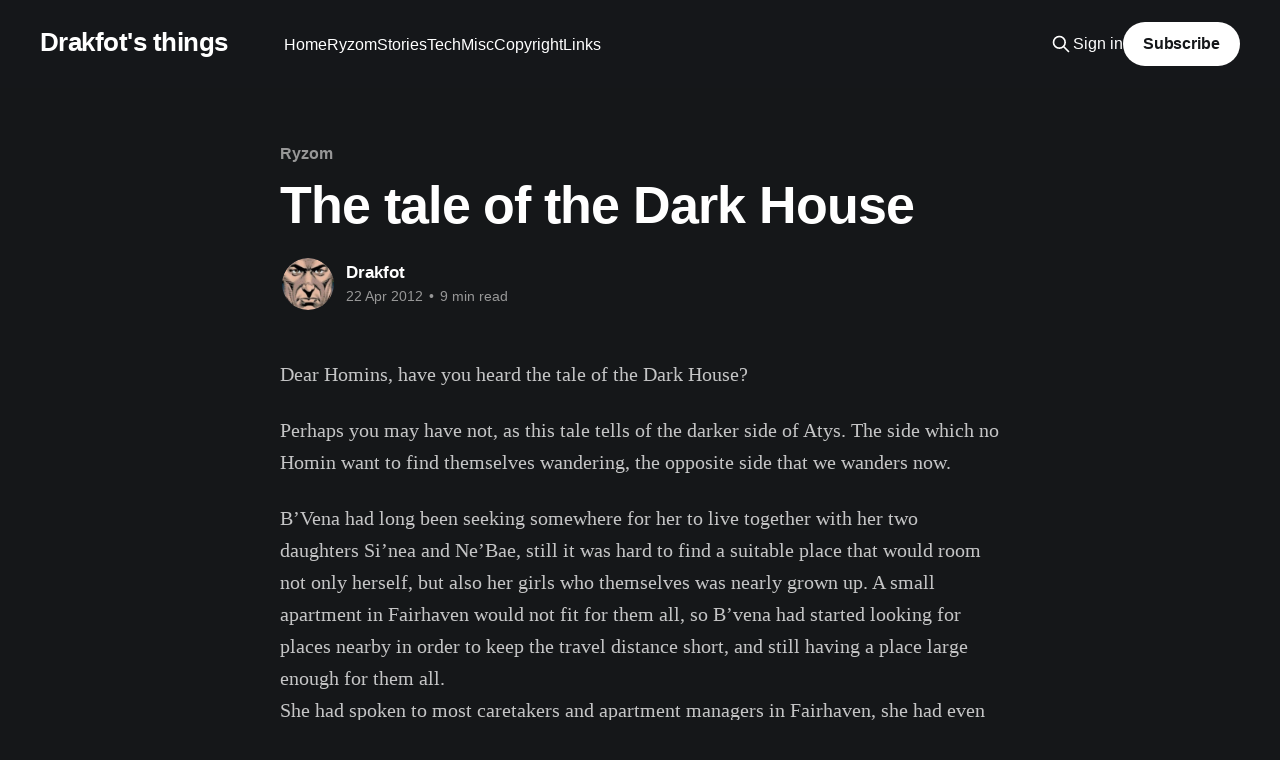

--- FILE ---
content_type: text/html; charset=utf-8
request_url: https://blog.drakfot.se/the-tale-of-the-dark-house/
body_size: 9158
content:
<!DOCTYPE html>
<html lang="en" class="dark-mode">
<head>

    <title>The tale of the Dark House</title>
    <meta charset="utf-8" />
    <meta http-equiv="X-UA-Compatible" content="IE=edge" />
    <meta name="HandheldFriendly" content="True" />
    <meta name="viewport" content="width=device-width, initial-scale=1.0" />
    
    <link rel="preload" as="style" href="/assets/built/screen.css?v=da1e0a9632" />
    <link rel="preload" as="script" href="/assets/built/casper.js?v=da1e0a9632" />

    <link rel="stylesheet" type="text/css" href="/assets/built/screen.css?v=da1e0a9632" />

    <link rel="canonical" href="https://blog.drakfot.se/the-tale-of-the-dark-house/">
    <meta name="referrer" content="no-referrer-when-downgrade">
    
    <meta property="og:site_name" content="Drakfot&#x27;s things">
    <meta property="og:type" content="article">
    <meta property="og:title" content="The tale of the Dark House">
    <meta property="og:description" content="Dear Homins, have you heard the tale of the Dark House?


Perhaps you may have not, as this tale tells of the darker side of Atys. The side which no Homin want to find themselves wandering, the opposite side that we wanders now.


B’Vena had long been seeking somewhere">
    <meta property="og:url" content="https://blog.drakfot.se/the-tale-of-the-dark-house/">
    <meta property="og:image" content="https://blog.drakfot.se/content/images/2022/08/hexagon_bg.jpg">
    <meta property="article:published_time" content="2012-04-21T22:33:17.000Z">
    <meta property="article:modified_time" content="2018-08-20T21:28:37.000Z">
    <meta property="article:tag" content="Ryzom">
    <meta property="article:tag" content="atys">
    <meta property="article:tag" content="tale">
    
    <meta name="twitter:card" content="summary_large_image">
    <meta name="twitter:title" content="The tale of the Dark House">
    <meta name="twitter:description" content="Dear Homins, have you heard the tale of the Dark House?


Perhaps you may have not, as this tale tells of the darker side of Atys. The side which no Homin want to find themselves wandering, the opposite side that we wanders now.


B’Vena had long been seeking somewhere">
    <meta name="twitter:url" content="https://blog.drakfot.se/the-tale-of-the-dark-house/">
    <meta name="twitter:image" content="https://blog.drakfot.se/content/images/2022/08/hexagon_bg.jpg">
    <meta name="twitter:label1" content="Written by">
    <meta name="twitter:data1" content="Drakfot">
    <meta name="twitter:label2" content="Filed under">
    <meta name="twitter:data2" content="Ryzom, atys, tale">
    <meta property="og:image:width" content="1200">
    <meta property="og:image:height" content="750">
    
    <script type="application/ld+json">
{
    "@context": "https://schema.org",
    "@type": "Article",
    "publisher": {
        "@type": "Organization",
        "name": "Drakfot&#x27;s things",
        "url": "https://blog.drakfot.se/",
        "logo": {
            "@type": "ImageObject",
            "url": "https://blog.drakfot.se/favicon.ico",
            "width": 48,
            "height": 48
        }
    },
    "author": {
        "@type": "Person",
        "name": "Drakfot",
        "image": {
            "@type": "ImageObject",
            "url": "https://www.gravatar.com/avatar/dff36179ec4a220f73fe3678279458e2?s=250&r=x&d=mp",
            "width": 250,
            "height": 250
        },
        "url": "https://blog.drakfot.se/author/drakfot/",
        "sameAs": []
    },
    "headline": "The tale of the Dark House",
    "url": "https://blog.drakfot.se/the-tale-of-the-dark-house/",
    "datePublished": "2012-04-21T22:33:17.000Z",
    "dateModified": "2018-08-20T21:28:37.000Z",
    "keywords": "Ryzom, atys, tale",
    "description": "Dear Homins, have you heard the tale of the Dark House?\n\n\nPerhaps you may have not, as this tale tells of the darker side of Atys. The side which no Homin want to find themselves wandering, the opposite side that we wanders now.\n\n\nB’Vena had long been seeking somewhere for her to live together with her two daughters Si’nea and Ne’Bae, still it was hard to find a suitable place that would room not only herself, but also her girls who themselves was nearly grown up. A small apartment in Fairhaven ",
    "mainEntityOfPage": "https://blog.drakfot.se/the-tale-of-the-dark-house/"
}
    </script>

    <meta name="generator" content="Ghost 6.12">
    <link rel="alternate" type="application/rss+xml" title="Drakfot&#x27;s things" href="https://blog.drakfot.se/rss/">
    <script defer src="https://cdn.jsdelivr.net/ghost/portal@~2.56/umd/portal.min.js" data-i18n="true" data-ghost="https://blog.drakfot.se/" data-key="8ac1e71aee015c682eb13947f5" data-api="https://blog.drakfot.se/ghost/api/content/" data-locale="en" crossorigin="anonymous"></script><style id="gh-members-styles">.gh-post-upgrade-cta-content,
.gh-post-upgrade-cta {
    display: flex;
    flex-direction: column;
    align-items: center;
    font-family: -apple-system, BlinkMacSystemFont, 'Segoe UI', Roboto, Oxygen, Ubuntu, Cantarell, 'Open Sans', 'Helvetica Neue', sans-serif;
    text-align: center;
    width: 100%;
    color: #ffffff;
    font-size: 16px;
}

.gh-post-upgrade-cta-content {
    border-radius: 8px;
    padding: 40px 4vw;
}

.gh-post-upgrade-cta h2 {
    color: #ffffff;
    font-size: 28px;
    letter-spacing: -0.2px;
    margin: 0;
    padding: 0;
}

.gh-post-upgrade-cta p {
    margin: 20px 0 0;
    padding: 0;
}

.gh-post-upgrade-cta small {
    font-size: 16px;
    letter-spacing: -0.2px;
}

.gh-post-upgrade-cta a {
    color: #ffffff;
    cursor: pointer;
    font-weight: 500;
    box-shadow: none;
    text-decoration: underline;
}

.gh-post-upgrade-cta a:hover {
    color: #ffffff;
    opacity: 0.8;
    box-shadow: none;
    text-decoration: underline;
}

.gh-post-upgrade-cta a.gh-btn {
    display: block;
    background: #ffffff;
    text-decoration: none;
    margin: 28px 0 0;
    padding: 8px 18px;
    border-radius: 4px;
    font-size: 16px;
    font-weight: 600;
}

.gh-post-upgrade-cta a.gh-btn:hover {
    opacity: 0.92;
}</style>
    <script defer src="https://cdn.jsdelivr.net/ghost/sodo-search@~1.8/umd/sodo-search.min.js" data-key="8ac1e71aee015c682eb13947f5" data-styles="https://cdn.jsdelivr.net/ghost/sodo-search@~1.8/umd/main.css" data-sodo-search="https://blog.drakfot.se/" data-locale="en" crossorigin="anonymous"></script>
    
    <link href="https://blog.drakfot.se/webmentions/receive/" rel="webmention">
    <script defer src="/public/cards.min.js?v=da1e0a9632"></script><style>:root {--ghost-accent-color: #15171A;}</style>
    <link rel="stylesheet" type="text/css" href="/public/cards.min.css?v=da1e0a9632">

</head>
<body class="post-template tag-ryzom tag-atys tag-tale is-head-left-logo has-cover">
<div class="viewport">

    <header id="gh-head" class="gh-head outer">
        <div class="gh-head-inner inner">
            <div class="gh-head-brand">
                <a class="gh-head-logo no-image" href="https://blog.drakfot.se">
                        Drakfot&#x27;s things
                </a>
                <button class="gh-search gh-icon-btn" aria-label="Search this site" data-ghost-search><svg xmlns="http://www.w3.org/2000/svg" fill="none" viewBox="0 0 24 24" stroke="currentColor" stroke-width="2" width="20" height="20"><path stroke-linecap="round" stroke-linejoin="round" d="M21 21l-6-6m2-5a7 7 0 11-14 0 7 7 0 0114 0z"></path></svg></button>
                <button class="gh-burger" aria-label="Main Menu"></button>
            </div>

            <nav class="gh-head-menu">
                <ul class="nav">
    <li class="nav-home"><a href="https://blog.drakfot.se/">Home</a></li>
    <li class="nav-ryzom"><a href="https://blog.drakfot.se/tag/ryzom/">Ryzom</a></li>
    <li class="nav-stories"><a href="https://blog.drakfot.se/tag/story/">Stories</a></li>
    <li class="nav-tech"><a href="https://blog.drakfot.se/tag/tech/">Tech</a></li>
    <li class="nav-misc"><a href="https://blog.drakfot.se/tag/misc/">Misc</a></li>
    <li class="nav-copyright"><a href="https://blog.drakfot.se/copyright/">Copyright</a></li>
    <li class="nav-links"><a href="https://blog.drakfot.se/links/">Links</a></li>
</ul>

            </nav>

            <div class="gh-head-actions">
                    <button class="gh-search gh-icon-btn" aria-label="Search this site" data-ghost-search><svg xmlns="http://www.w3.org/2000/svg" fill="none" viewBox="0 0 24 24" stroke="currentColor" stroke-width="2" width="20" height="20"><path stroke-linecap="round" stroke-linejoin="round" d="M21 21l-6-6m2-5a7 7 0 11-14 0 7 7 0 0114 0z"></path></svg></button>
                    <div class="gh-head-members">
                                <a class="gh-head-link" href="#/portal/signin" data-portal="signin">Sign in</a>
                                <a class="gh-head-button" href="#/portal/signup" data-portal="signup">Subscribe</a>
                    </div>
            </div>
        </div>
    </header>

    <div class="site-content">
        



<main id="site-main" class="site-main">
<article class="article post tag-ryzom tag-atys tag-tale no-image ">

    <header class="article-header gh-canvas">

        <div class="article-tag post-card-tags">
                <span class="post-card-primary-tag">
                    <a href="/tag/ryzom/">Ryzom</a>
                </span>
        </div>

        <h1 class="article-title">The tale of the Dark House</h1>


        <div class="article-byline">
        <section class="article-byline-content">

            <ul class="author-list instapaper_ignore">
                <li class="author-list-item">
                    <a href="/author/drakfot/" class="author-avatar" aria-label="Read more of Drakfot">
                        <img class="author-profile-image" src="https://www.gravatar.com/avatar/dff36179ec4a220f73fe3678279458e2?s&#x3D;250&amp;r&#x3D;x&amp;d&#x3D;mp" alt="Drakfot" />
                    </a>
                </li>
            </ul>

            <div class="article-byline-meta">
                <h4 class="author-name"><a href="/author/drakfot/">Drakfot</a></h4>
                <div class="byline-meta-content">
                    <time class="byline-meta-date" datetime="2012-04-22">22 Apr 2012</time>
                        <span class="byline-reading-time"><span class="bull">&bull;</span> 9 min read</span>
                </div>
            </div>

        </section>
        </div>


    </header>

    <section class="gh-content gh-canvas">
        <!--kg-card-begin: markdown--><p>Dear Homins, have you heard the tale of the Dark House?</p>
<p>Perhaps you may have not, as this tale tells of the darker side of Atys. The side which no Homin want to find themselves wandering, the opposite side that we wanders now.</p>
<p>B’Vena had long been seeking somewhere for her to live together with her two daughters Si’nea and Ne’Bae, still it was hard to find a suitable place that would room not only herself, but also her girls who themselves was nearly grown up. A small apartment in Fairhaven would not fit for them all, so B’vena had started looking for places nearby in order to keep the travel distance short, and still having a place large enough for them all.<br>
She had spoken to most caretakers and apartment managers in Fairhaven, she had even put up notes that she wished to find a larger place for her family. The father had died some years ago in an accident, it was a tragic event that left B’Vena heart struck, but she had determined not to let it bring her down. Rather it made her even more determined to give her daughters a good life. And finding a new apartment was one step in that direction. That and that they had decided it was time to move away from the memories that it held. They will still be in their hearts.</p>
<p>Still the search did not went as well as she had hoped, it was a dire time trying to find new places to live. Sure there were new constructions made here and there, but they were mostly already rented out even before completion, or they were too small to fit her needs. Therefore she had determined to find some sort of house where she could also have her little armory shop that she had run together with her late husband, and was now running with the aid of their daughters.<br>
Still the outcome looked dire.</p>
<p>One evening when B’Vena was sitting in the bar in Fairhaven, having some Stinga rum with water, she was not much of a drinker, a mysterious stranger suddenly sat down next to her table. She did not thought of it too much as the bar was quite crowded and she had not intention of keeping the entire table for herself. It was a festival in town this coming weekend, so many were excited and joyful.</p>
<p>She stared into the half empty glass and decided to have another sip, just as the stranger spoke.<br>
– I hear that you are looking for a place to live? His voice was deep, and somewhat strange to her.<br>
– Yes, I am on the lookout for a larger place for me and my family; my two girls.<br>
– Where’s the father? The stranger seemed to catch more interest hearing of this one missing.<br>
– Passed away some years ago in an accident. Why?<br>
– Oh, sorry if my wondering insulted you. But I do come here in an errand, to you.<br>
– No worries, just that about everyone here knows about my late husband. So someone asking about it is unusual. What errand?<br>
– Ah, well you see. I am not from here. But I do have some news for you. The strangers voice got a bit softer, still deep and persuasive. – You see, I passed along Sandy Workshop earlier, and there was a house there. Perhaps it would suit you?<br>
– A house, there? Isn’t that just ruins, and have been for quite some time?<br>
– Don’t ask me ma’m, as I said, I’m not from around here. Just saw the house and your note, thought I’d mention it.<br>
– That’s kind of you, perhaps I’ll check it out in a bit, the evening is still young.<br>
– Why not, bring your family too. Perhaps they want to see it too. The stranger said as he stood up and left the bar suddenly.</p>
<p>Perhaps I should do that, B’Vena thought to herself as she finished her drink, paid and walked outside. The evening was still young, the air fresh and the waves kept climbing the sands. She sent word to her daughters to meet her at the stables where she was waiting with two mounts.<br>
It did not take long for them to arrive, they had been out in the buzz of the coming festival, so they were close by. They mounted up and started the travel towards Sandy Workshop. The mounts was happy to get outside, and even happier when they found out that they were up for a swim.<br>
During the travel they spoke about the house, B’Vena told her daughters that she had heard word from it during the day, she intentionally left out the part of the odd stranger as she did not think of it necessary to tell. She said that she thought it being an old outpost, or something alike, and that she cold not recall a house being there. But she had not traveled by it for some time, the comfort of teleports, so perhaps something was built there. There was only one way to find out, and they were en route to do so.</p>
<p>It took them a little while to travel there, as she had not traveled there for a while and took the secure path and scouted carefully.<br>
But soon they arrived at Sandy Workshop. The place looked as she remembered it, sort of desolate with some ruins to tell of the past. But she could not see any house. They searched for a little moment before Si’Nea shouted out that she had spotted something among the trees. They gathered up and looked, and certainly there was a door hidden between the bushes. And as they looked closer they saw the contours of what looked like a house. No wonder she had not noticed it before it if was this well hidden!<br>
They removed the branches and roots that covered the door and opened it. With a sound it opened revealing the inside, they looked at each other before B’Vena walked to the doorway and looked inside. The interior did look old, still it was not in as bad shape as one would think compared to the outside. She gently places one foot inside of the door, the floor boards gave off a squeaking sound that startled them. A second later they all giggled at their nervosity and B’Vena walked inside, waving at her daughters to wait there for a moment. She looked further inside, the furnitures were still there, a layer of dust was covering about everything, even the floor leaving footprints where B’Vena had walked. – Hello, she shouted to see if there was anyone there. But there was nothing but silence, so she looked inside a room and fount it to be the kitchen. On the floor stood a candle and a box of matches. B’Vena lifted them up, blew off the dust and then lit the candle.</p>
<p>It was as if the light from the candle was extra bright or something, as its light licked the walls and interior it all shined up looking really beautifully and detailed. This was quite a lovely place! B’Vena thought to herself as she stuck her head out into the hallway calling for her daughters to come inside and have a look. They quickly abided to her request and nearly rushed inside to her in the kitchen where she showed them how lovely it looked. The door closed with a bang behind them, but they did not notice it. They looked at the kitchen before they walked to the crossing room to find it being the living room. The candle lit it up just as beautiful as the kitchen, if this was to continue this was the place she had been looking for, B’Vena thought to herself as she enjoyed the beauty of the rooms. They walked from room to room, dreaming of what they would be used for, it did not take long before the girls had found their new rooms and could hardly wait to move in.<br>
But B’Vena stopped them for a moment, telling them that they could not just move in here, there must be a previous owner somewhere, or someone who would know about this house, that first things first.</p>
<p>There was a sudden bang outside and when B’Vena looked out she saw that it had started to rain heavily all of a sudden, and that the wind had taken up. The mounts were safe under some trees, they had seen things like this before so she was not worried about them. She turned to her daughters and told them that it looked like would have to spend the night here after all. But that they should all sleep in the living room, the couch there looked large enough to fit them all, besides it was not their house either. They walked out into the kitchen and looked in the drawers hoping to find something more to use for light. They found three more candles which they brought with them to the living room where they sat down in the couch, cuddling up together under the same blanket. A moment later B’Vena decided that she could try and lit the fireplace, that it would keep them warm through the rainy night. Perhaps the wood was really dry as the fireplace lit up almost instantly, having its light reach out across the room making it looking as lovely as the candle had. B’Vena put out the candle as the fire would be quite sufficient for the night.<br>
The three of them looked at the shadows the fire created for a moment before they all fell soundly asleep.</p>
<p>B’Vena was waken up by a scream and Ne’Bae grabbing her arm tightly.<br>
– What?! What was that?<br>
– Si’Nea, Ne’Bae said nervously. She is not here, she screamed.<br>
– Where is she?<br>
– I don’t know, mom I’m scared.<br>
– Don’t worry, you stay here and I will go look for her. Don’t move from the couch ok.</p>
<p>B’Vena grabbed the candle, lit it quickly and went out into the hallway. The first room was the kitchen, but she could not find Si’Nea there. She even looked in the large locker, but it was empty. She continued out into the hallway and to the next room. It was as empty as the first two. Now there were only two rooms left to look in and B’Vena opened the door furthest down to the left. As the light from the candle swayed through the room she saw the form of Si’Nea. B’Vena shouted for her, but as she did not seem to react she entered the room and walked towards the girl. She was standing with her face towards the wall, exposing only her back to B’Vena. As she came close enough she spoke her name again, but still no reaction. B’Vena then reached out to grab her, but her hand just hit the wall. She was surprised as she looked at the wall and found it all to be painted on! In the light of the candle it really looked as if her daughter stood there with her back towards her, but as soon as she reached out to touch her it turned into a painting again. Yet she was certain that it was Si’Nea.</p>
<p>But where was her daughter? The other room was also empty, B’Vena now started to get really nervous and scared. As she made her way back to the living room she heard Ne’Bae scream out for her, she rushed into the room only to be met with the fire from the fire place taking a Homin like shape, taking a step outside the fire place grabbing Ne’Bae! B’Vena rushed towards it, not thinking about anything then saving her daughter, but she was not fast enough and was quickly punched to the floor. For some reason she could not stand up, it was as if the floor boards kept her down and she was forced to watch as the Hominshaped fire held her daughter tightly as it withdrew back into the fireplace returning to its original burning form, and all B’Vena could do was to scream. A scream no one would hear.</p>
<p>Suddenly the grasp of the floor let go and B’Vena was able to get back on her feet. Out! She had to get out of here and find help, quickly!<br>
She rushed to the door, but it refused to unlock. A few steady kicks and the door soon fell off its old hinges and fell outwards onto the sand. She had to hurry, she had to find help quickly! B’Vena thought to herself as she exited through the door, but as soon as she put her foot on the outside the darkness from the hallway dashed out behind her, grabbing her and dragging her back inside, into the darkness. Her scream quickly fading.</p>
<p>The day after two travelers that were passing by Sandy Workshop found two scared mounts standing under some trees, but no owner nearby. They walked up to the mounts and grabbed their reins.</p>
<p>– Hey, have you seen this here before?<br>
– No, not that I can remember. Thats somewhat odd.<br>
– Yeah, I haven’t seen this door here before either. Anyhow, lets get these mounts back to Fairhaven, perhaps the stable boy knows the owner.<br>
– Yeah, they look scared enough. Lets take them home.</p>
<p>One year later, Da’Erie was sitting in the bar in Fairhaven, looking down into a half full glass of Stinga rum when a stranger sat down next to him. He did not think much of it.</p>
<p>– I hear that you are looking for somewhere to live? The voice was soft, and one of a woman.<br>
– Yes, that is true. I need a place for me and my family. He said and looked up at her.<br>
– Family you say, well I know just the place, B’Vena said and smiled deviously..</p>
<p>This, dear Homins, is the tale of the dark house.</p>
<!--kg-card-end: markdown-->
    </section>


</article>
</main>

    <section class="footer-cta outer">
        <div class="inner">
            <h2 class="footer-cta-title">Sign up for more like this.</h2>
            <a class="footer-cta-button" href="#/portal" data-portal>
                <div class="footer-cta-input">Enter your email</div>
                <span>Subscribe</span>
            </a>
        </div>
    </section>



            <aside class="read-more-wrap outer">
                <div class="read-more inner">
                        
<article class="post-card post no-image">


    <div class="post-card-content">

        <a class="post-card-content-link" href="/monster-part-8/">
            <header class="post-card-header">
                <div class="post-card-tags">
                </div>
                <h2 class="post-card-title">
                    Monster - Part 8
                </h2>
            </header>
                <div class="post-card-excerpt">The rain seemed to keep pouring down even harder now as she was aware that she no longer was in the comforting embrace of her bed. It sucked, but as far as she could tell it was not a dream, and there she was was all wet and even more</div>
        </a>

        <footer class="post-card-meta">
            <time class="post-card-meta-date" datetime="2024-06-13">13 Jun 2024</time>
                <span class="post-card-meta-length">5 min read</span>
        </footer>

    </div>

</article>
                        
<article class="post-card post no-image">


    <div class="post-card-content">

        <a class="post-card-content-link" href="/monster-part-7/">
            <header class="post-card-header">
                <div class="post-card-tags">
                </div>
                <h2 class="post-card-title">
                    Monster - Part 7
                </h2>
            </header>
                <div class="post-card-excerpt">Did she have a blackout? Was the memory from that night causing her that much pain that she&#39;d lost consciousness? Her head was aching like hell anyway.

“You are still very weak, Prey&quot;

Fuck, it wasn&#39;t a dream that she had hoped for. He is</div>
        </a>

        <footer class="post-card-meta">
            <time class="post-card-meta-date" datetime="2022-09-03">03 Sep 2022</time>
                <span class="post-card-meta-length">4 min read</span>
        </footer>

    </div>

</article>
                        
<article class="post-card post no-image">


    <div class="post-card-content">

        <a class="post-card-content-link" href="/createapp-sh-simple-script-to-create-a-app-of-manuskript-for-macos/">
            <header class="post-card-header">
                <div class="post-card-tags">
                </div>
                <h2 class="post-card-title">
                    CreateApp.sh - Simple script to create a .app of Manuskript for MacOS
                </h2>
            </header>
                <div class="post-card-excerpt">I was looking for an application to use on multiple platforms to organize my various writing projects and I came upon Manuskript. It is available on Linux, MacOS and Windows which covers my requirement of multiple platforms.

In order to simplify its use on MacOS I have created a small</div>
        </a>

        <footer class="post-card-meta">
            <time class="post-card-meta-date" datetime="2018-10-23">23 Oct 2018</time>
                <span class="post-card-meta-length">2 min read</span>
        </footer>

    </div>

</article>
                </div>
            </aside>



    </div>

    <footer class="site-footer outer">
        <div class="inner">
            <section class="copyright"><a href="https://blog.drakfot.se">Drakfot&#x27;s things</a> &copy; 2026</section>
            <nav class="site-footer-nav">
                
            </nav>
            <div class="gh-powered-by"><a href="https://ghost.org/" target="_blank" rel="noopener">Powered by Ghost</a></div>
        </div>
    </footer>

</div>

    <div class="pswp" tabindex="-1" role="dialog" aria-hidden="true">
    <div class="pswp__bg"></div>

    <div class="pswp__scroll-wrap">
        <div class="pswp__container">
            <div class="pswp__item"></div>
            <div class="pswp__item"></div>
            <div class="pswp__item"></div>
        </div>

        <div class="pswp__ui pswp__ui--hidden">
            <div class="pswp__top-bar">
                <div class="pswp__counter"></div>

                <button class="pswp__button pswp__button--close" title="Close (Esc)"></button>
                <button class="pswp__button pswp__button--share" title="Share"></button>
                <button class="pswp__button pswp__button--fs" title="Toggle fullscreen"></button>
                <button class="pswp__button pswp__button--zoom" title="Zoom in/out"></button>

                <div class="pswp__preloader">
                    <div class="pswp__preloader__icn">
                        <div class="pswp__preloader__cut">
                            <div class="pswp__preloader__donut"></div>
                        </div>
                    </div>
                </div>
            </div>

            <div class="pswp__share-modal pswp__share-modal--hidden pswp__single-tap">
                <div class="pswp__share-tooltip"></div>
            </div>

            <button class="pswp__button pswp__button--arrow--left" title="Previous (arrow left)"></button>
            <button class="pswp__button pswp__button--arrow--right" title="Next (arrow right)"></button>

            <div class="pswp__caption">
                <div class="pswp__caption__center"></div>
            </div>
        </div>
    </div>
</div>
<script
    src="https://code.jquery.com/jquery-3.5.1.min.js"
    integrity="sha256-9/aliU8dGd2tb6OSsuzixeV4y/faTqgFtohetphbbj0="
    crossorigin="anonymous">
</script>
<script src="/assets/built/casper.js?v=da1e0a9632"></script>
<script>
$(document).ready(function () {
    // Mobile Menu Trigger
    $('.gh-burger').click(function () {
        $('body').toggleClass('gh-head-open');
    });
    // FitVids - Makes video embeds responsive
    $(".gh-content").fitVids();
});
</script>

<a rel="me" href="https://mastodon.acc.sunet.se/@Drakfot">Mastodon</a>

</body>
</html>
